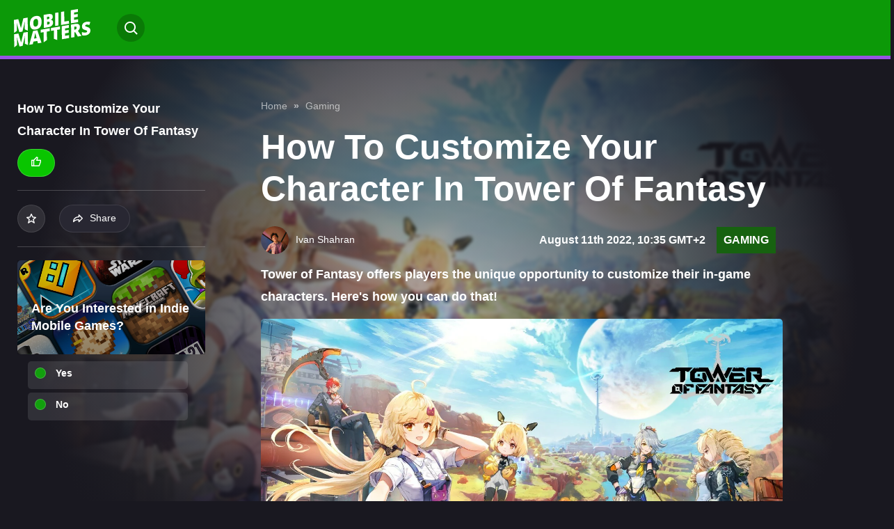

--- FILE ---
content_type: text/html; charset=UTF-8
request_url: https://mobilematters.gg/gaming/how-to-customize-your-character-in-tower-of-fantasy
body_size: 18042
content:


<!DOCTYPE html>
<html lang="en">

	<head>
    <meta charset="UTF-8">
    <meta name="viewport" content="width=device-width, initial-scale=1.0">
    <meta http-equiv="X-UA-Compatible" content="ie=edge">

    <style>
        .d-none{
            display: none;
        }
    </style>

    
        <meta http-equiv="Content-Security-Policy" content="block-all-mixed-content" />

    <style>
        
        :root {
        --black: #191820;
        --background-dark: #191820;
        --background-light: #FFF;
        --text-dark: #fff;
        --text-light: #191820;
        --hub-secondary: #2C1DA1;

        --text-color: #fff;
        --background: var(--background-dark);
    }
    </style>
    
    
            <style>
        :root {
            --hub-primary: #09c500;
            --hub-primary-r: 9;
            --hub-primary-g: 197;
            --hub-primary-b: 0;

            --hub-primary-dark: #000000;
            --hub-primary-dark-r: 0;
            --hub-primary-dark-g: 0;
            --hub-primary-dark-b: 0;

            --hub-secondary: #d40511;
            }
        </style>
        <link rel="stylesheet" href="/static-assets/css/hubs.css?id=4e88d8afcca3be3d42df27317e95f9b0">

                            
    
	

    
    <link rel="apple-touch-icon" sizes="180x180" href="/static-assets/img/favicon/4/apple-touch-icon.png">
    <link rel="icon" type="image/png" sizes="32x32" href="/static-assets/img/favicon/4/favicon-32x32.png">
    <link rel="icon" type="image/png" sizes="16x16" href="/static-assets/img/favicon/4/favicon-16x16.png">

    





        
    
                                    <link rel="preload" as="image" href="https://prod.assets.earlygamecdn.com/images/CharacterCustomization-ToF_2022-08-11-065939_rjoa.jpg?transform=Article+Webp">
                <link rel="preload" as="image" href="https://prod.assets.earlygamecdn.com/staticResourceReplacements/logo-mobilematters.svg">
        
                    <link rel="preload" as="image" href="https://prod.assets.earlygamecdn.com/images/ivan-sharan.png?transform=author_webp">
            
    <script type="text/javascript">
        window.hubMode = true;
        window.env = 'production';
        window.csrfTokenName = 'CRAFT_CSRF_TOKEN';
        window.searchIndex = 'production_mm_en';
        window.searchKey = '542dd3a629dd4b20c3e5a97a24d3691b';
        window.appId = 'FNPZQ6OB9P';
        window.adserver = '//adserver.earlygame.com';
        window.entryId = '601395';
        window.siteId = '6';
    </script>

        <script type="text/javascript" >
        window.addEventListener('CookiebotOnConsentReady', function (e) {

            function gtag() { window.dataLayer.push(arguments); }
            gtag('consent', 'update', {ad_storage: "granted", analytics_storage: "granted", functionality_storage: "granted", personalization_storage: "granted", security_storage: "granted"});

            if (Cookiebot.consent.marketing) {
                loadYoutube();
            }
        }, false);

        function loadYoutube() {
            document.querySelectorAll('.iframe-blocker').forEach((el) => {
                el.classList.add('d-none');
            });

            document.querySelectorAll( 'iframe[data-src]' ).forEach( ( iframe ) => {
                if(!(iframe.dataset.src ?? '').includes('youtu')){return};

                if ( iframe.dataset.src) {
                    iframe.classList.remove( 'd-none' );
                    iframe.src = iframe.dataset.src;
                    delete iframe.dataset.src;
                }
            });
        }
    </script>

        <script >
                window.dataLayer = window.dataLayer || [];
                function gtag() { window.dataLayer.push(arguments); }
                gtag('consent', 'update', {ad_storage: "granted", analytics_storage: "granted", functionality_storage: "granted", personalization_storage: "granted", security_storage: "granted"});
        </script>

        <!-- Google Tag Manager -->
        <script async type="text/javascript"  >
                (function(w,d,s,l,i){w[l]=w[l]||[];w[l].push({'gtm.start':
                        new Date().getTime(),event:'gtm.js'});var f=d.getElementsByTagName(s)[0],
                        j=d.createElement(s),dl=l!='dataLayer'?'&l='+l:'';j.async=true;j.src=
                        'https://load.sgtm.mobilematters.gg/nnnaxgel.js?id='+i+dl;f.parentNode.insertBefore(j,f);
                })(window,document,'script','dataLayer','GTM-K6JRN99');

                function gtag() { window.dataLayer.push(arguments); }
                setTimeout(function(){
                        gtag('consent', 'update', {ad_storage: "granted", analytics_storage: "granted", functionality_storage: "granted", personalization_storage: "granted", security_storage: "granted"});
                }, 500);
        </script>
        <!-- End Google Tag Manager -->

    


    <script type="text/javascript" async="async" data-noptimize="1" data-cfasync="false" src="//scripts.pubnation.com/tags/9c80bdc0-dc2c-4d71-9f6b-ad36fb80a52a.js"></script>
    
        <title>How To Customize Your Character In Tower Of Fantasy | MobileMatters</title><meta name="generator" content="SEOmatic">
<meta name="keywords" content="characters, studios, customization, hotta, guides">
<meta name="description" content="Tower of Fantasy offers players the unique opportunity to customize their in-game characters. Here&#039;s how you can do that!">
<meta name="referrer" content="no-referrer-when-downgrade">
<meta name="robots" content="index, follow,  max-snippet:-1, max-image-preview:large,  max-video-preview:-1">
<meta content="MobileMattersGG" property="fb:profile_id">
<meta content="en" property="og:locale">
<meta content="MobileMatters" property="og:site_name">
<meta content="website" property="og:type">
<meta content="https://mobilematters.gg/gaming/how-to-customize-your-character-in-tower-of-fantasy" property="og:url">
<meta content="How To Customize Your Character In Tower Of Fantasy" property="og:title">
<meta content="Tower of Fantasy offers players the unique opportunity to customize their in-game characters. Here&#039;s how you can do that!" property="og:description">
<meta content="https://prod.assets.earlygamecdn.com/images/CharacterCustomization-ToF.jpg?transform=banner2x_webp" property="og:image">
<meta content="960" property="og:image:width">
<meta content="540" property="og:image:height">
<meta content="MobileMatters mobile games news tips and guides" property="og:image:alt">
<meta content="https://www.instagram.com/mobilemattersgg/" property="og:see_also">
<meta content="https://www.facebook.com/profile.php?id=61577675434337" property="og:see_also">
<meta content="https://x.com/MobileMattersGG" property="og:see_also">
<meta name="twitter:card" content="summary_large_image">
<meta name="twitter:creator" content="@">
<meta name="twitter:title" content="How To Customize Your Character In Tower Of Fantasy">
<meta name="twitter:description" content="Tower of Fantasy offers players the unique opportunity to customize their in-game characters. Here&#039;s how you can do that!">
<meta name="twitter:image" content="https://prod.assets.earlygamecdn.com/images/CharacterCustomization-ToF.jpg?mtime=1666010924">
<meta name="twitter:image:width" content="800">
<meta name="twitter:image:height" content="418">
<meta name="twitter:image:alt" content="MobileMatters mobile games news tips and guides">
<link href="https://mobilematters.gg/gaming/how-to-customize-your-character-in-tower-of-fantasy" rel="canonical">
<link href="https://mobilematters.gg/" rel="home">
<link type="text/plain" href="https://mobilematters.gg/humans.txt" rel="author"></head>

		
	<body class="not-logged-in dark-mode mobilematters ">

		
		<!-- Google Tag Manager (noscript) -->
							<noscript>
				<iframe src="https://load.sgtm.mobilematters.gg/ns.html?id=GTM-K6JRN99" height="0" width="0" style="display:none;visibility:hidden"></iframe>
			</noscript>
				<!-- End Google Tag Manager (noscript) -->

		    


		
		
     
    
            
            
   <section class="wrapper">
                                    
<span data-component="header-clicks"></span>
<header data-component="header" class="header text-white">

    
    <div class="header__header d-flex flex-wrap justify-content-between">
	<div class="header__left d-flex flex-wrap align-items-center">
		<a href="#" class="header__icon d-inline-flex align-items-center justify-content-center" title="Toggle menu"></a>
		<a href="https://mobilematters.gg/" class="header__logo">
			<img src="https://prod.assets.earlygamecdn.com/staticResourceReplacements/logo-mobilematters.svg" alt="Mobile Matters" width="110" height="55" loading="eager">
		</a>
	</div>

	<div class="header__right d-flex flex-wrap align-items-center">
		            <nav class="header__link position-relative">
	<ul class="header__link-menu d-flex flex-wrap">
		<li class="header__link-menu-container">
			<ul class="header__link-menu-container-list">
									


	
	
	






	
<li class="header__link-item ">
	<a  
							href="https://mobilematters.gg/news"
					 
							title="News"
					>
		News
	</a>

	</li>
									


	
	
	






	
<li class="header__link-item ">
	<a  
							href="https://mobilematters.gg/guides"
					 
							title="Guides"
					>
		Guides
	</a>

	</li>
									


				
	
	


	



	
<li class="header__link-item header__link-item__hub current is-active">
	<a  
							href="https://mobilematters.gg/gaming"
					 
							title="Gaming"
					>
		Gaming
	</a>

			<ul class="header__link-submenu">
																	
					<li>
						<a
							href="https://mobilematters.gg/gaming/genshin-impact" rel="" title="Genshin Impact">
														Genshin&nbsp;Impact
						</a>
					</li>
																					
					<li>
						<a
							href="https://mobilematters.gg/gaming/honkai-star-rail" rel="" title="Honkai Star Rail">
														Honkai&nbsp;Star&nbsp;Rail
						</a>
					</li>
																					
					<li>
						<a
							href="https://mobilematters.gg/gaming/asphalt-9" rel="" title="Asphalt Legends">
														Asphalt&nbsp;Legends
						</a>
					</li>
																					
					<li>
						<a
							href="https://mobilematters.gg/gaming/rainbow-six-mobile" rel="" title="Rainbow Six Mobile">
														Rainbow&nbsp;Six&nbsp;Mobile
						</a>
					</li>
																					
					<li>
						<a
							href="https://mobilematters.gg/gaming/wild-rift" rel="" title="Wild Rift">
														Wild&nbsp;Rift
						</a>
					</li>
																					
					<li>
						<a
							href="https://mobilematters.gg/gaming/reviews" rel="" title="Reviews">
														Reviews
						</a>
					</li>
									</ul>
	</li>
									


				
	
	






	
<li class="header__link-item header__link-item__hub">
	<a  
							href="https://mobilematters.gg/redeem-codes"
					 
							title="Codes"
					>
		Codes
	</a>

	</li>
									


				
	
	






	
<li class="header__link-item header__link-item__hub">
	<a  
							href="https://mobilematters.gg/cod-mobile"
					 
							title="CoD: Mobile"
					>
		CoD: Mobile
	</a>

			<ul class="header__link-submenu">
																	
					<li>
						<a
							href="https://mobilematters.gg/cod-mobile/news" rel="" title="News">
														News
						</a>
					</li>
																					
					<li>
						<a
							href="https://mobilematters.gg/cod-mobile/guides" rel="" title="Guides">
														Guides
						</a>
					</li>
																					
					<li>
						<a
							href="https://mobilematters.gg/cod-mobile/esports" rel="" title="Esports">
														Esports
						</a>
					</li>
									</ul>
	</li>
									


				
	
	






	
<li class="header__link-item header__link-item__hub">
	<a  
							href="https://mobilematters.gg/brawl-stars"
					 
							title="Brawl Stars"
					>
		Brawl Stars
	</a>

			<ul class="header__link-submenu">
																	
					<li>
						<a
							href="https://mobilematters.gg/brawl-stars/news" rel="" title="News">
														News
						</a>
					</li>
																					
					<li>
						<a
							href="https://mobilematters.gg/brawl-stars/guides" rel="" title="Guides">
														Guides
						</a>
					</li>
																					
					<li>
						<a
							href="https://mobilematters.gg/brawl-stars/esports" rel="" title="Esports">
														Esports
						</a>
					</li>
									</ul>
	</li>
									


				
	
	






	
<li class="header__link-item header__link-item__hub">
	<a  
							href="https://mobilematters.gg/roblox"
					 
							title="Roblox"
					>
		Roblox
	</a>

			<ul class="header__link-submenu">
																	
					<li>
						<a
							href="https://mobilematters.gg/roblox/news" rel="" title="News">
														News
						</a>
					</li>
																					
					<li>
						<a
							href="https://mobilematters.gg/roblox/guides" rel="" title="Guides">
														Guides
						</a>
					</li>
																					
					<li>
						<a
							href="https://mobilematters.gg/roblox/trello-link-wiki" rel="" title="Trello Link and Wiki">
														Trello&nbsp;Link&nbsp;and&nbsp;Wiki
						</a>
					</li>
									</ul>
	</li>
									


				
	
	






	
<li class="header__link-item header__link-item__hub">
	<a  
							href="https://mobilematters.gg/clash-of-clans"
					 
							title="Clash of Clans"
					>
		Clash of Clans
	</a>

			<ul class="header__link-submenu">
																	
					<li>
						<a
							href="https://mobilematters.gg/clash-of-clans/news" rel="" title="News">
														News
						</a>
					</li>
																					
					<li>
						<a
							href="https://mobilematters.gg/clash-of-clans/guides" rel="" title="Guides">
														Guides
						</a>
					</li>
																					
					<li>
						<a
							href="https://mobilematters.gg/clash-of-clans/esports" rel="" title="Esports">
														Esports
						</a>
					</li>
									</ul>
	</li>
									


				
	
	






	
<li class="header__link-item header__link-item__hub">
	<a  
							href="https://mobilematters.gg/clash-royale"
					 
							title="Clash Royale"
					>
		Clash Royale
	</a>

			<ul class="header__link-submenu">
																	
					<li>
						<a
							href="https://mobilematters.gg/clash-royale/news" rel="" title="News">
														News
						</a>
					</li>
																					
					<li>
						<a
							href="https://mobilematters.gg/clash-royale/guides" rel="" title="Guides">
														Guides
						</a>
					</li>
																					
					<li>
						<a
							href="https://mobilematters.gg/clash-royale/esports" rel="" title="Esports">
														Esports
						</a>
					</li>
									</ul>
	</li>
									


				
	
	






	
<li class="header__link-item header__link-item__hub">
	<a  
							href="https://mobilematters.gg/fortnite"
					 
							title="Fortnite"
					>
		Fortnite
	</a>

			<ul class="header__link-submenu">
																	
					<li>
						<a
							href="https://mobilematters.gg/fortnite/news" rel="" title="News">
														News
						</a>
					</li>
																					
					<li>
						<a
							href="https://mobilematters.gg/fortnite/guides" rel="" title="Guides">
														Guides
						</a>
					</li>
																					
					<li>
						<a
							href="https://mobilematters.gg/fortnite/challenges" rel="" title="Challenges">
														Challenges
						</a>
					</li>
																					
					<li>
						<a
							href="https://mobilematters.gg/fortnite/skins" rel="" title="Skins">
														Skins
						</a>
					</li>
									</ul>
	</li>
									


				
	
	






	
<li class="header__link-item header__link-item__hub">
	<a  
							href="https://mobilematters.gg/pubg"
					 
							title="PUBG Mobile"
					>
		PUBG Mobile
	</a>

			<ul class="header__link-submenu">
																	
					<li>
						<a
							href="https://mobilematters.gg/pubg/news" rel="" title="News">
														News
						</a>
					</li>
																					
					<li>
						<a
							href="https://mobilematters.gg/pubg/guides" rel="" title="Guides">
														Guides
						</a>
					</li>
																					
					<li>
						<a
							href="https://mobilematters.gg/pubg/esports" rel="" title="Esports">
														Esports
						</a>
					</li>
									</ul>
	</li>
									


				
	
	






	
<li class="header__link-item header__link-item__hub">
	<a  
							href="https://mobilematters.gg/tech"
					 
							title="Tech"
					>
		Tech
	</a>

	</li>
									


	
	
	






	
<li class="header__link-item ">
	<a  
							href="https://mobilematters.gg/video"
					 
							title="Videos"
					>
		Videos
	</a>

	</li>
							</ul>
		</li>
		<li class="header__link-menu-container">
			<ul class="header__link-menu-container-list">
				

							</ul>
		</li>
	</ul>
</nav>

<div class="header__login d-flex align-items-center flex-wrap">
	<ul class="header__event flex-wrap">
			</ul>

	<ul class="header__button align-items-center flex-wrap">
		<li>
					</li>
		<li class="position-relative">
			<div class="header__search position-absolute">
				    
<form action="https://mobilematters.gg/search" class="d-flex">
    <input type="text" name="q" placeholder="Search…" class="form-control header__search-field" value="">
            <button type="button" class="header__search-button" aria-label="Search"></button>
</form>
			</div>
			<a href="#" class="header__search-btn rounded" title="Search"></a>
		</li>
			</ul>
</div>
			</div>

    
	<div class="header__mega-menu">
		<div class="header__block d-flex flex-wrap justify-content-between">
			<div class="header__leftside">
				<nav class="header__menu">
					<ul class="header__menu-list">
												                            
	
<li class="header__menu-item">
	<a href="https://mobilematters.gg/news" class="header__menu-link-clickable " title="News">
		News
	</a>

	</li>
						                            
	
<li class="header__menu-item">
	<a href="https://mobilematters.gg/guides" class="header__menu-link-clickable " title="Guides">
		Guides
	</a>

	</li>
						                            
	
<li class="header__menu-item">
	<a href="https://mobilematters.gg/gaming" class="header__menu-link header__dropdown current" title="Gaming">
		Gaming
	</a>

			<ul class="header__submenu">
			<li class="header__submenuitem">
				<a href="https://mobilematters.gg/gaming" title="Gaming">All Gaming</a>
			</li>

												<li class="header__submenuitem">
						<a href="https://mobilematters.gg/gaming/genshin-impact" title="Genshin Impact">
							Genshin Impact
						</a>
					</li>
																<li class="header__submenuitem">
						<a href="https://mobilematters.gg/gaming/honkai-star-rail" title="Honkai Star Rail">
							Honkai Star Rail
						</a>
					</li>
																<li class="header__submenuitem">
						<a href="https://mobilematters.gg/gaming/asphalt-9" title="Asphalt Legends">
							Asphalt Legends
						</a>
					</li>
																<li class="header__submenuitem">
						<a href="https://mobilematters.gg/gaming/rainbow-six-mobile" title="Rainbow Six Mobile">
							Rainbow Six Mobile
						</a>
					</li>
																<li class="header__submenuitem">
						<a href="https://mobilematters.gg/gaming/wild-rift" title="Wild Rift">
							Wild Rift
						</a>
					</li>
																<li class="header__submenuitem">
						<a href="https://mobilematters.gg/gaming/reviews" title="Reviews">
							Reviews
						</a>
					</li>
									</ul>
	</li>
						                            
	
<li class="header__menu-item">
	<a href="https://mobilematters.gg/redeem-codes" class="header__menu-link-clickable " title="Codes">
		Codes
	</a>

	</li>
						                            
	
<li class="header__menu-item">
	<a href="https://mobilematters.gg/cod-mobile" class="header__menu-link header__dropdown " title="CoD: Mobile">
		CoD: Mobile
	</a>

			<ul class="header__submenu">
			<li class="header__submenuitem">
				<a href="https://mobilematters.gg/cod-mobile" title="CoD: Mobile">All CoD: Mobile</a>
			</li>

												<li class="header__submenuitem">
						<a href="https://mobilematters.gg/cod-mobile/news" title="News">
							News
						</a>
					</li>
																<li class="header__submenuitem">
						<a href="https://mobilematters.gg/cod-mobile/guides" title="Guides">
							Guides
						</a>
					</li>
																<li class="header__submenuitem">
						<a href="https://mobilematters.gg/cod-mobile/esports" title="Esports">
							Esports
						</a>
					</li>
									</ul>
	</li>
						                            
	
<li class="header__menu-item">
	<a href="https://mobilematters.gg/brawl-stars" class="header__menu-link header__dropdown " title="Brawl Stars">
		Brawl Stars
	</a>

			<ul class="header__submenu">
			<li class="header__submenuitem">
				<a href="https://mobilematters.gg/brawl-stars" title="Brawl Stars">All Brawl Stars</a>
			</li>

												<li class="header__submenuitem">
						<a href="https://mobilematters.gg/brawl-stars/news" title="News">
							News
						</a>
					</li>
																<li class="header__submenuitem">
						<a href="https://mobilematters.gg/brawl-stars/guides" title="Guides">
							Guides
						</a>
					</li>
																<li class="header__submenuitem">
						<a href="https://mobilematters.gg/brawl-stars/esports" title="Esports">
							Esports
						</a>
					</li>
									</ul>
	</li>
						                            
	
<li class="header__menu-item">
	<a href="https://mobilematters.gg/roblox" class="header__menu-link header__dropdown " title="Roblox">
		Roblox
	</a>

			<ul class="header__submenu">
			<li class="header__submenuitem">
				<a href="https://mobilematters.gg/roblox" title="Roblox">All Roblox</a>
			</li>

												<li class="header__submenuitem">
						<a href="https://mobilematters.gg/roblox/news" title="News">
							News
						</a>
					</li>
																<li class="header__submenuitem">
						<a href="https://mobilematters.gg/roblox/guides" title="Guides">
							Guides
						</a>
					</li>
																<li class="header__submenuitem">
						<a href="https://mobilematters.gg/roblox/trello-link-wiki" title="Trello Link and Wiki">
							Trello Link and Wiki
						</a>
					</li>
									</ul>
	</li>
						                            
	
<li class="header__menu-item">
	<a href="https://mobilematters.gg/clash-of-clans" class="header__menu-link header__dropdown " title="Clash of Clans">
		Clash of Clans
	</a>

			<ul class="header__submenu">
			<li class="header__submenuitem">
				<a href="https://mobilematters.gg/clash-of-clans" title="Clash of Clans">All Clash of Clans</a>
			</li>

												<li class="header__submenuitem">
						<a href="https://mobilematters.gg/clash-of-clans/news" title="News">
							News
						</a>
					</li>
																<li class="header__submenuitem">
						<a href="https://mobilematters.gg/clash-of-clans/guides" title="Guides">
							Guides
						</a>
					</li>
																<li class="header__submenuitem">
						<a href="https://mobilematters.gg/clash-of-clans/esports" title="Esports">
							Esports
						</a>
					</li>
									</ul>
	</li>
						                            
	
<li class="header__menu-item">
	<a href="https://mobilematters.gg/clash-royale" class="header__menu-link header__dropdown " title="Clash Royale">
		Clash Royale
	</a>

			<ul class="header__submenu">
			<li class="header__submenuitem">
				<a href="https://mobilematters.gg/clash-royale" title="Clash Royale">All Clash Royale</a>
			</li>

												<li class="header__submenuitem">
						<a href="https://mobilematters.gg/clash-royale/news" title="News">
							News
						</a>
					</li>
																<li class="header__submenuitem">
						<a href="https://mobilematters.gg/clash-royale/guides" title="Guides">
							Guides
						</a>
					</li>
																<li class="header__submenuitem">
						<a href="https://mobilematters.gg/clash-royale/esports" title="Esports">
							Esports
						</a>
					</li>
									</ul>
	</li>
						                            
	
<li class="header__menu-item">
	<a href="https://mobilematters.gg/fortnite" class="header__menu-link header__dropdown " title="Fortnite">
		Fortnite
	</a>

			<ul class="header__submenu">
			<li class="header__submenuitem">
				<a href="https://mobilematters.gg/fortnite" title="Fortnite">All Fortnite</a>
			</li>

												<li class="header__submenuitem">
						<a href="https://mobilematters.gg/fortnite/news" title="News">
							News
						</a>
					</li>
																<li class="header__submenuitem">
						<a href="https://mobilematters.gg/fortnite/guides" title="Guides">
							Guides
						</a>
					</li>
																<li class="header__submenuitem">
						<a href="https://mobilematters.gg/fortnite/challenges" title="Challenges">
							Challenges
						</a>
					</li>
																<li class="header__submenuitem">
						<a href="https://mobilematters.gg/fortnite/skins" title="Skins">
							Skins
						</a>
					</li>
									</ul>
	</li>
						                            
	
<li class="header__menu-item">
	<a href="https://mobilematters.gg/pubg" class="header__menu-link header__dropdown " title="PUBG Mobile">
		PUBG Mobile
	</a>

			<ul class="header__submenu">
			<li class="header__submenuitem">
				<a href="https://mobilematters.gg/pubg" title="PUBG Mobile">All PUBG Mobile</a>
			</li>

												<li class="header__submenuitem">
						<a href="https://mobilematters.gg/pubg/news" title="News">
							News
						</a>
					</li>
																<li class="header__submenuitem">
						<a href="https://mobilematters.gg/pubg/guides" title="Guides">
							Guides
						</a>
					</li>
																<li class="header__submenuitem">
						<a href="https://mobilematters.gg/pubg/esports" title="Esports">
							Esports
						</a>
					</li>
									</ul>
	</li>
						                            
	
<li class="header__menu-item">
	<a href="https://mobilematters.gg/tech" class="header__menu-link-clickable " title="Tech">
		Tech
	</a>

	</li>
						                            
				
<li class="header__menu-item">
	<a href="https://mobilematters.gg/video" class="header__menu-link-clickable " title="Videos">
		Videos
	</a>

	</li>
						
											</ul>
				</nav>

				
				<div class="header__social d-flex flex-wrap">
																	  						<a href="https://x.com/MobileMattersGG" target="_blank" rel="noopener" title="Twitter" class="d-flex align-items-center justify-content-center icon-x"></a>
																							<a href="https://www.facebook.com/profile.php?id=61577675434337" target="_blank" rel="noopener" title="Facebook" class="d-flex align-items-center justify-content-center icon-facebook"></a>
																							<a href="https://www.instagram.com/mobilemattersgg/" target="_blank" rel="noopener" title="Instagram" class="d-flex align-items-center justify-content-center icon-instagram"></a>
									</div>
			</div>

			<div class="header__rightside d-none d-md-block">
				<h5>Game selection</h5>

				<div class="header__slider js-header-slider swiper position-relative">
					<div class="swiper-wrapper">
													<div class="header__item swiper-slide">
								<a href="https://mobilematters.gg/gaming" title="Gaming" class="card-image">
									        <picture class="">
        
                <img src="https://prod.assets.earlygamecdn.com/images/best-mobile-esports-2022.jpg?transform=Game+Slider+Webp" alt="Best mobile esports 2022" width="220" height="320" loading="lazy" class=""/>
    </picture>

																			<div class="card-image__logo game-slider__image d-flex justify-content-center position-absolute">
																					</div>
									
									<div class="card-image__icon d-flex align-items-center justify-content-center position-absolute" data-component="my-list" data-id="563875">
										<i class="icon-star"></i>
									</div>
								</a>
							</div>
													<div class="header__item swiper-slide">
								<a href="https://mobilematters.gg/redeem-codes" title="Codes" class="card-image">
									        <picture class="">
        
                <img src="https://prod.assets.earlygamecdn.com/images/Best-Mobile-Games.jpg?transform=Game+Slider+Webp&amp;x=0.5&amp;y=0.5" alt="Best Mobile Games" width="220" height="320" loading="lazy" class=""/>
    </picture>

																			<div class="card-image__logo game-slider__image d-flex justify-content-center position-absolute">
																					</div>
									
									<div class="card-image__icon d-flex align-items-center justify-content-center position-absolute" data-component="my-list" data-id="568854">
										<i class="icon-star"></i>
									</div>
								</a>
							</div>
													<div class="header__item swiper-slide">
								<a href="https://mobilematters.gg/cod-mobile" title="CoD: Mobile" class="card-image">
									        <picture class="">
        
                <img src="https://prod.assets.earlygamecdn.com/images/COD_mobile.jpg?transform=Game+Slider+Webp" alt="COD mobile" width="220" height="320" loading="lazy" class=""/>
    </picture>

																			<div class="card-image__logo game-slider__image d-flex justify-content-center position-absolute">
																					</div>
									
									<div class="card-image__icon d-flex align-items-center justify-content-center position-absolute" data-component="my-list" data-id="562430">
										<i class="icon-star"></i>
									</div>
								</a>
							</div>
													<div class="header__item swiper-slide">
								<a href="https://mobilematters.gg/brawl-stars" title="Brawl Stars" class="card-image">
									        <picture class="">
        
                <img src="https://prod.assets.earlygamecdn.com/images/Brawl-Stars-banner.jpg?transform=Game+Slider+Webp" alt="Brawl Stars banner" width="220" height="320" loading="lazy" class=""/>
    </picture>

																			<div class="card-image__logo game-slider__image d-flex justify-content-center position-absolute">
																					</div>
									
									<div class="card-image__icon d-flex align-items-center justify-content-center position-absolute" data-component="my-list" data-id="560288">
										<i class="icon-star"></i>
									</div>
								</a>
							</div>
													<div class="header__item swiper-slide">
								<a href="https://mobilematters.gg/roblox" title="Roblox" class="card-image">
									        <picture class="">
        
                <img src="https://prod.assets.earlygamecdn.com/images/RobloxExpired-March23.jpg?transform=Game+Slider+Webp" alt="Roblox Expired March23" width="220" height="320" loading="lazy" class=""/>
    </picture>

																			<div class="card-image__logo game-slider__image d-flex justify-content-center position-absolute">
																					</div>
									
									<div class="card-image__icon d-flex align-items-center justify-content-center position-absolute" data-component="my-list" data-id="795656">
										<i class="icon-star"></i>
									</div>
								</a>
							</div>
													<div class="header__item swiper-slide">
								<a href="https://mobilematters.gg/clash-of-clans" title="Clash of Clans" class="card-image">
									        <picture class="">
        
                <img src="https://prod.assets.earlygamecdn.com/images/clash-of-clans-2.jpg?transform=Game+Slider+Webp" alt="Clash of clans 2" width="220" height="320" loading="lazy" class=""/>
    </picture>

																			<div class="card-image__logo game-slider__image d-flex justify-content-center position-absolute">
																					</div>
									
									<div class="card-image__icon d-flex align-items-center justify-content-center position-absolute" data-component="my-list" data-id="560284">
										<i class="icon-star"></i>
									</div>
								</a>
							</div>
													<div class="header__item swiper-slide">
								<a href="https://mobilematters.gg/clash-royale" title="Clash Royale" class="card-image">
									        <picture class="">
        
                <img src="https://prod.assets.earlygamecdn.com/images/clash-royale.jpg?transform=Game+Slider+Webp" alt="Clash royale" width="220" height="320" loading="lazy" class=""/>
    </picture>

																			<div class="card-image__logo game-slider__image d-flex justify-content-center position-absolute">
																					</div>
									
									<div class="card-image__icon d-flex align-items-center justify-content-center position-absolute" data-component="my-list" data-id="560294">
										<i class="icon-star"></i>
									</div>
								</a>
							</div>
													<div class="header__item swiper-slide">
								<a href="https://mobilematters.gg/fortnite" title="Fortnite" class="card-image">
									        <picture class="">
        
                <img src="https://prod.assets.earlygamecdn.com/images/fortnite-summer-aura-skin.jpg?transform=Game+Slider+Webp&amp;x=0.5&amp;y=0.5" alt="Fortnite summer aura skin" width="220" height="320" loading="lazy" class=""/>
    </picture>

																			<div class="card-image__logo game-slider__image d-flex justify-content-center position-absolute">
																					</div>
									
									<div class="card-image__icon d-flex align-items-center justify-content-center position-absolute" data-component="my-list" data-id="794472">
										<i class="icon-star"></i>
									</div>
								</a>
							</div>
													<div class="header__item swiper-slide">
								<a href="https://mobilematters.gg/pubg" title="PUBG Mobile" class="card-image">
									        <picture class="">
        
                <img src="https://prod.assets.earlygamecdn.com/images/pubg_mobile_unbanned_india.jpg?transform=Game+Slider+Webp&amp;x=0.5&amp;y=0.5" alt="Pubg mobile unbanned india" width="220" height="320" loading="lazy" class=""/>
    </picture>

																			<div class="card-image__logo game-slider__image d-flex justify-content-center position-absolute">
																					</div>
									
									<div class="card-image__icon d-flex align-items-center justify-content-center position-absolute" data-component="my-list" data-id="560286">
										<i class="icon-star"></i>
									</div>
								</a>
							</div>
													<div class="header__item swiper-slide">
								<a href="https://mobilematters.gg/tech" title="Tech" class="card-image">
									        <picture class="">
        
                <img src="https://prod.assets.earlygamecdn.com/images/Mobile-Matters-Tech.jpg?transform=Game+Slider+Webp" alt="Mobile Matters Tech" width="220" height="320" loading="lazy" class=""/>
    </picture>

																			<div class="card-image__logo game-slider__image d-flex justify-content-center position-absolute">
																					</div>
									
									<div class="card-image__icon d-flex align-items-center justify-content-center position-absolute" data-component="my-list" data-id="1771327">
										<i class="icon-star"></i>
									</div>
								</a>
							</div>
											</div>

					<div class="swiper-button-prev"></div>
					<div class="swiper-button-next"></div>
				</div>

				
			<div class="header__footer d-flex flex-wrap align-items-center">
				<ul class="header__copy d-flex align-items-center flex-wrap">
					<li>Copyright
						2026
						© eSports Media GmbH®</li>
											<li><a href="https://mobilematters.gg/terms-and-conditions">Privacy Policy</a></li>
											<li><a href="https://mobilematters.gg/imprint">Impressum and Disclaimer</a></li>
									</ul>

								<div class="header__footer-social d-flex flex-wrap">

					
					<div class="header__social align-items-center flex-wrap">
																				  							<a href="https://x.com/MobileMattersGG" target="_blank" rel="noopener" title="Twitter" class="d-flex align-items-center justify-content-center icon-x"></a>
																											<a href="https://www.facebook.com/profile.php?id=61577675434337" target="_blank" rel="noopener" title="Facebook" class="d-flex align-items-center justify-content-center icon-facebook"></a>
																											<a href="https://www.instagram.com/mobilemattersgg/" target="_blank" rel="noopener" title="Instagram" class="d-flex align-items-center justify-content-center icon-instagram"></a>
											</div>
				</div>
			</div>
		</div>
	</div></div>
    

		
	<div class="header__subnav d-flex align-items-center justify-between d-md-none">

		<a class="header__subnav-context whitespace-no-wrap" href="https://mobilematters.gg/gaming">
			Gaming
		</a>
		<section data-component="trending" class="trending">
			<div class="trending__slider trending__slider--game">
				<div class="trending__link js-trending-slider">
					<div class="swiper-wrapper">
													<div class="trending__item swiper-slide ">
								<a href="https://mobilematters.gg/gaming/genshin-impact" title="Genshin Impact">
									Genshin Impact
								</a>
							</div>
													<div class="trending__item swiper-slide ">
								<a href="https://mobilematters.gg/gaming/honkai-star-rail" title="Honkai Star Rail">
									Honkai Star Rail
								</a>
							</div>
													<div class="trending__item swiper-slide ">
								<a href="https://mobilematters.gg/gaming/asphalt-9" title="Asphalt Legends">
									Asphalt Legends
								</a>
							</div>
													<div class="trending__item swiper-slide ">
								<a href="https://mobilematters.gg/gaming/rainbow-six-mobile" title="Rainbow Six Mobile">
									Rainbow Six Mobile
								</a>
							</div>
													<div class="trending__item swiper-slide ">
								<a href="https://mobilematters.gg/gaming/wild-rift" title="Wild Rift">
									Wild Rift
								</a>
							</div>
													<div class="trending__item swiper-slide ">
								<a href="https://mobilematters.gg/gaming/reviews" title="Reviews">
									Reviews
								</a>
							</div>
											</div>
				</div>
			</div>
		</section>
	</div>

</header>

        <div class="header__topbar__spacer"></div>
                            <main>
            
            	
    
                
    
    
    
	<article>
		
    <div class="header__subnav__spacer  d-md-none">
    
    </div>


		<header class="banner banner--article">

						
			<div class="banner__bg d-none d-sm-block">
				        <picture class="">
                    <source srcset="https://prod.assets.earlygamecdn.com/images/CharacterCustomization-ToF.jpg?transform=banner3x_webp" type="image/webp" media="(min-width: 960px)" />
                    <source srcset="https://prod.assets.earlygamecdn.com/images/CharacterCustomization-ToF.jpg?transform=banner2x_webp" type="image/webp" media="(min-width: 480px)" />
        
                <img src="https://prod.assets.earlygamecdn.com/images/CharacterCustomization-ToF.jpg?transform=Banner+Webp" alt="Character Customization To F" width="480" height="270" loading="eager" class=""/>
    </picture>
			</div>

			<div class="banner__bg-fade"></div>
		</header>

		<section class="container mb-2">
			<div class="row justify-content-start">

														<div class="col-12 col-lg-auto d-none d-lg-flex align-items-start">
	<aside class="article-sidebar row" data-sticky-container style="height: 100%">

		<div class="col-xl-12 col-lg-6 article-sidebar__col">
			<div
				class="mb-2 d-none d-md-block">			</div>
			<section class="person-detail">
	<span class="h5 d-block mb-2">How To Customize Your Character In Tower Of Fantasy</span>

	
	<button class="btn btn-primary thumbs-up" data-component="thumbs-up" data-id="601395" aria-label="Thumbs up">
    <i class="icon-like mr-0"></i>
    <small class="count"></small>
</button>

	<ul class="person-detail__share d-flex flex-wrap">
				
		<li>
    <button class="my-list" data-component="my-list" data-id="601395" aria-label="Add to your list">
        <i class="icon-star"></i>
    </button>
</li>
		
		<li class="dropdown">
			<button class="btn btn-share button btn-secondary dropdown-toggle mx-2 popup" type="button" id="shareButton-1751893071" data-toggle="dropdown" data-component="share" aria-haspopup="true" aria-expanded="false" aria-label="Share">
    <i class="icon-share"></i> Share
</button>
<div class="dropdown-menu text-left" aria-labelledby="shareButton-1751893071">
    <a class="btn btn-share button dropdown-item my-1" href="https://www.facebook.com/sharer/sharer.php?u=https://mobilematters.gg/gaming/how-to-customize-your-character-in-tower-of-fantasy" target="_blank" rel="nofollow noopener"><i class="icon-facebook"></i>Facebook</a>
    <a class="btn btn-share button dropdown-item my-1" href="https://twitter.com/intent/tweet?url=https://mobilematters.gg/gaming/how-to-customize-your-character-in-tower-of-fantasy" target="_blank" rel="nofollow noopener"><i class="icon-x"></i> X</a>
    <a class="btn btn-share button dropdown-item my-1" href="https://www.reddit.com/submit?url=https://mobilematters.gg/gaming/how-to-customize-your-character-in-tower-of-fantasy"><i class="icon-reddit1"></i>Reddit</a>
    <a class="btn btn-share button dropdown-item my-1" href="https://api.whatsapp.com/send?text=https://mobilematters.gg/gaming/how-to-customize-your-character-in-tower-of-fantasy"><i class="icon-whatsapp"></i>WhatsApp</a>
    <span class="btn btn-share button dropdown-item my-1 btn-share-clipboard" data-url="https://mobilematters.gg/gaming/how-to-customize-your-character-in-tower-of-fantasy"><i class="icon-share"></i>Copy URL</span>
</div>		</li>
	</ul>
</section>
		</div>

					<div class="mb-4 d-none d-md-block col-xl-12 col-lg-6">
				<section data-component="card-poll" class="card-poll card-poll-large">
	<div class="card-poll__image">
		        <picture class="">
        
                <img src="https://prod.assets.earlygamecdn.com/images/HoursMobileGames.jpg?transform=Card+Publication+Webp" alt="Hours Mobile Games" width="340" height="180" loading="lazy" class=""/>
    </picture>

		<div class="card-poll__text">
			<h5>Are You Interested in Indie Mobile Games?</h5>
		</div>
	</div>

	<div class="card-poll__poll">
				<ul class="card-poll__poll-list">
							<li data-answer="yes" data-poll-id="1732038">
					<div class="card-poll__content">
						<input id="radio-1-1-1152151720" name="radio" type="radio" class="js-vote-trigger" data-poll-id="1732038" value="yes">
						<label for="radio-1-1-1152151720" class="radio-label d-block">Yes</label>
					</div>
					<div class="card-poll__progress progress d-none">
						<div class="progress-bar" role="progressbar"></div>
						<div class="card-poll__percent percentage"></div>
					</div>
				</li>
							<li data-answer="no" data-poll-id="1732038">
					<div class="card-poll__content">
						<input id="radio-1-2-1152151720" name="radio" type="radio" class="js-vote-trigger" data-poll-id="1732038" value="no">
						<label for="radio-1-2-1152151720" class="radio-label d-block">No</label>
					</div>
					<div class="card-poll__progress progress d-none">
						<div class="progress-bar" role="progressbar"></div>
						<div class="card-poll__percent percentage"></div>
					</div>
				</li>
					</ul>
	</div>
</section>
			</div>
		
			</aside>
</div>
					<div class="col-12 col-lg-auto mb-4 article-container-wrapper">
	<div class="article-container">

				<script>
			dataLayer.push({
				event: 'article_view',
				event_category: 'article',
				event_label: 'How To Customize Your Character In Tower Of Fantasy',
				article_name: 'How To Customize Your Character In Tower Of Fantasy',
				article_id: '601395',
				article_categories: ["Home","Gaming"],
				article_author: '487318'
			})
		</script>

		

<div class="breadcrumbs-container">
    <ul class="breadcrumbs">
                    <li>
                <a href="https://mobilematters.gg/">Home</a>
            </li>
            
                                <li>
                <a href="https://mobilematters.gg/gaming">Gaming</a>
            </li>
            
                        </ul>
</div>


					
        
    		
		<h1>How To Customize Your Character In Tower Of Fantasy</h1>   

		<div class="d-md-flex justify-content-between align-items-center mb-2">
			<div class="banner__person banner__author px-2 px-sm-0 d-flex flex-wrap align-items-center justify-content-between w-100">
				<div class="d-flex align-items-center">
					    <img src="https://prod.assets.earlygamecdn.com/images/ivan-sharan.png?transform=author_webp" alt="Ivan Shahran" class="author-image" width="40" height="40" loading="eager">

    <a href="https://mobilematters.gg/authors/ivan-sharan" title="Ivan Shahran">
        <span class="author-name">Ivan Shahran</span>
    </a>
				</div>

									<div class="small-text banner__meta">
						<span>
							<a href="https://mobilematters.gg/gaming">Gaming</a>
						</span>
						 -     
<span class="timestamp js-timestamp" data-time="2022-08-11T10:35:00+02:00">
    August 11th 2022, 10:35 GMT+2
</span>
					</div>
							</div>
		</div>


		
<section data-component="article-content" class="article-content">

			<strong class="mb-2 d-block"><p>Tower of Fantasy offers players the unique opportunity to customize their in-game characters. Here's how you can do that!</p></strong>
		
	
	<figure>        <picture class>
                    <source srcset="https://prod.assets.earlygamecdn.com/images/CharacterCustomization-ToF_2022-08-11-065939_rjoa.jpg?transform=article3x_webp" type="image/webp" media="(min-width: 960px)">
                    <source srcset="https://prod.assets.earlygamecdn.com/images/CharacterCustomization-ToF_2022-08-11-065939_rjoa.jpg?transform=article2x_webp" type="image/webp" media="(min-width: 480px)">
        
                <img src="https://prod.assets.earlygamecdn.com/images/CharacterCustomization-ToF_2022-08-11-065939_rjoa.jpg?transform=Article+Webp" alt="Character Customization To F" width="480" height="270" loading="eager" class>
    </picture>
<figcaption>Here is how you can customize your character in Tower of Fantasy! | © Hotta Studio</figcaption></figure><p><a href="https://mobilematters.gg/gaming/tower-of-fantasy-release-date-pre-registration" target="_blank" rel="noreferrer noopener" class="internal-link"><b>Tower of Fantasy</b></a> is an <b>MMO role-playing game</b> that allows you to customize your character in any shape and way possible. However, this feature might be difficult to notice as you are immediately thrust into the heat of the story mode with no tutorial on<b> character customization.</b></p>
<p>So take this as your nifty little guide on how you can customize your character in Tower of Fantasy and the other available in-game customization features!</p><ul><li><b><a href="https://mobilematters.gg/gaming/how-to-unlock-mounts-in-tower-of-fantasy" target="_blank" rel="noreferrer noopener" class="internal-link">How To Unlock All Mounts In Tower Of Fantasy</a></b></li></ul><h2>How To Customize Your Character In Tower Of Fantasy</h2><figure>        <picture class>
                    <source srcset="https://prod.assets.earlygamecdn.com/images/BetterCharacterCustom.jpg?transform=article3x_webp" type="image/webp" media="(min-width: 960px)">
                    <source srcset="https://prod.assets.earlygamecdn.com/images/BetterCharacterCustom.jpg?transform=article2x_webp" type="image/webp" media="(min-width: 480px)">
        
                <img src="https://prod.assets.earlygamecdn.com/images/BetterCharacterCustom.jpg?transform=Article+Webp" alt="Better Character Custom" width="480" height="221" loading="lazy" class>
    </picture>
<figcaption>This is what the character customization screen looks like in Tower of Fantasy! | © Hotta Studio</figcaption></figure><p>Customizing your character in Tower of Fantasy is a pretty simple task. Just follow these steps and you'll be making your perfect character in no time:</p><ul><li>Launch the <b>Tower of Fantasy</b> app.</li><li>Select the <b>'Preset' </b>button located on the right-hand side of the<b> Home Screen.</b></li><li>You will be directed to a <b>Character page</b>. From there, you can choose if you want your character to be a male or female.<br></li><li>After this, locate another <b>'</b><b>Preset'</b> button in the top right corner (next to the <b>'Popular'</b> button)</li><li>You can choose from a selection of <b>presets. </b></li><li>Once a preset has been chosen, you can start customizing three categories of your character: <b>appearance, hair, and facial features.</b></li><li>Select the <b>'Complete' </b>button at the right-hand corner of the screen once you're finished with your character customization.</li></ul><p>Character customization was built to be as seamless as possible because you can <b>undo a change</b>, <b>reset the changes made to your character,</b> or <b>completely randomize your character's appearance.</b></p><figure>        <picture class>
                    <source srcset="https://prod.assets.earlygamecdn.com/images/ImportCharacter-ToF.jpg?transform=article3x_webp" type="image/webp" media="(min-width: 960px)">
                    <source srcset="https://prod.assets.earlygamecdn.com/images/ImportCharacter-ToF.jpg?transform=article2x_webp" type="image/webp" media="(min-width: 480px)">
        
                <img src="https://prod.assets.earlygamecdn.com/images/ImportCharacter-ToF.jpg?transform=Article+Webp" alt="Import Character To F" width="480" height="222" loading="lazy" class>
    </picture>
<figcaption>You can import your favorite character designs in Tower of Fantasy! | © Hotta Studio</figcaption></figure><p>Alternatively, if you like the design of the appearance of a friend's character, you can import their character design through the<b> 'Import'</b> button located at the left-hand bottom of the character customization screen. All you have to do is enter your friend's<b> 'Character ID'</b> and select<b> 'OK' </b>to import their appearance.<br></p><h2>What Can You Customize For Your Character?</h2><figure>        <picture class>
                    <source srcset="https://prod.assets.earlygamecdn.com/images/FullCharacterCustom.jpg?transform=article3x_webp" type="image/webp" media="(min-width: 960px)">
                    <source srcset="https://prod.assets.earlygamecdn.com/images/FullCharacterCustom.jpg?transform=article2x_webp" type="image/webp" media="(min-width: 480px)">
        
                <img src="https://prod.assets.earlygamecdn.com/images/FullCharacterCustom.jpg?transform=Article+Webp" alt="Full Character Custom" width="480" height="219" loading="lazy" class>
    </picture>
<figcaption>There's a wide variety of things you can customize about your character! | © Hotta Studio</figcaption></figure><p>As we mentioned earlier, there are <b>three categories </b>that you can customize to change the overall look of your character: <b>appearance, hair, and facial features. </b>There are several in-depth changes that you can make depending on your preferences. Let's go through all the sub-ca</p>
<p>For <b>appearance</b>, these are the changes you can make:</p><ul><li><b>Outfits (clothes and colors)</b></li><li><b>Accessories</b></li><li><b>Shape (Head, Neck, Bust, and Height)</b></li></ul><p>For<b> hair</b>, these are the changes you can make:</p><ul><li><b>Hair type (presets or custom; front, middle, and back appearance)</b></li><li><b>Hair color (top, rear, and shade)</b></li><li><b>Hair accessories</b></li></ul><p>For<b> facial features</b>, these are the changes you can make:</p><ul><li><b>Face</b></li><li><b>Eyes</b></li><li><b>Nose</b></li><li><b>Mouth</b></li><li><b>Markings</b></li></ul><p><b>Stay up to date with the latest Tower of Fantasy news and guides:</b></p><ul><li><b><a href="https://mobilematters.gg/gaming/tower-of-fantasy-server-list-move-character-migration-faq" target="_blank" rel="noreferrer noopener" class="internal-link">Tower Of Fantasy Server List And FAQ</a></b></li><li><a href="https://mobilematters.gg/redeem-codes/tower-of-fantasy-codes" target="_blank" rel="noreferrer noopener" class="internal-link"><b>Tower Of Fantasy Redeem Codes (August 2022): Free Dark Crystals, Tanium, Gold, More</b></a><br></li></ul>

	
</section>

	<section data-component="wordle" class="wordle container">
    <h3>
        Welcome to Gamerdle
    </h3>

    <div id="wordle-game"></div>
</section>
	<div class="mt-4">
		
<section class="card-person d-flex flex-wrap justify-content-md-between justify-content-center align-items-center">
		<div class="card-person__person d-flex">
		<img src="https://prod.assets.earlygamecdn.com/images/ivan-sharan.png?transform=author_webp" alt="Ivan Shahran" width="40" height="40" class="rounded">

		<div>
							<div class="card-person__person__name">
					<a href="https://mobilematters.gg/authors/ivan-sharan" title="Ivan Shahran">
						Ivan Shahran
					</a>
				</div>
								<div>
					<p>Ivan is the Content Lead for MobileMatters and provides coverage for titles such as <a href="https://mobilematters.gg/clash-of-clans" target="_blank" rel="noreferrer noopener">Clash of Clans</a>, <a href="https://mobilematters.gg/brawl-stars" target="_blank" rel="noreferrer noopener">Brawl Stars</a>, <a href="https://mobilematters.gg/clash-royale" target="_blank" rel="noreferrer noopener">Clash Royale</a>, and <a href="https://mobilematters.gg/gaming/wild-rift" target="_blank" rel="noreferrer noopener">Wild Rift</a>. In his role, he has written guides and news pieces and attended competitions such as ESL's <a href="https://mobilematters.gg/gaming/sps" target="_blank" rel="noreferrer noopener">Snapdragon Pro Series</a>.<a href="https://mobilematters.gg/authors/ivan-sharan" title="Ivan Shahran" class="internal-link">...</a></p>
				</div>
					</div>
	</div>
	
	<div class="card-person__button d-flex  align-items-center">
		
		<ul class="card-person__share-btn d-flex">
			<li>
				<button class="btn btn-share button btn-secondary dropdown-toggle mx-2 popup" type="button" id="shareButton-193147568" data-toggle="dropdown" data-component="share" aria-haspopup="true" aria-expanded="false" aria-label="Share">
    <i class="icon-share"></i> Share
</button>
<div class="dropdown-menu text-left" aria-labelledby="shareButton-193147568">
    <a class="btn btn-share button dropdown-item my-1" href="https://www.facebook.com/sharer/sharer.php?u=https://mobilematters.gg/gaming/how-to-customize-your-character-in-tower-of-fantasy" target="_blank" rel="nofollow noopener"><i class="icon-facebook"></i>Facebook</a>
    <a class="btn btn-share button dropdown-item my-1" href="https://twitter.com/intent/tweet?url=https://mobilematters.gg/gaming/how-to-customize-your-character-in-tower-of-fantasy" target="_blank" rel="nofollow noopener"><i class="icon-x"></i> X</a>
    <a class="btn btn-share button dropdown-item my-1" href="https://www.reddit.com/submit?url=https://mobilematters.gg/gaming/how-to-customize-your-character-in-tower-of-fantasy"><i class="icon-reddit1"></i>Reddit</a>
    <a class="btn btn-share button dropdown-item my-1" href="https://api.whatsapp.com/send?text=https://mobilematters.gg/gaming/how-to-customize-your-character-in-tower-of-fantasy"><i class="icon-whatsapp"></i>WhatsApp</a>
    <span class="btn btn-share button dropdown-item my-1 btn-share-clipboard" data-url="https://mobilematters.gg/gaming/how-to-customize-your-character-in-tower-of-fantasy"><i class="icon-share"></i>Copy URL</span>
</div>			</li>
			<li>
				<button class="btn btn-primary thumbs-up" data-component="thumbs-up" data-id="601395" aria-label="Thumbs up">
    <i class="icon-like mr-0"></i>
    <small class="count"></small>
</button>
			</li>
			<li>
				<a class="btn btn-primary full-height" href="/cdn-cgi/l/email-protection#c0a9b6a1aeeeb3a8a1b2a1ae80a5a1b2acb9a7a1ada5eea3afad" aria-label="Email Ivan Shahran"> <span class="icon-mail"></span> </a>
			</li>
		</ul>
	</div>
</section>
	</div>




		    

		
		
    <div class="cc-w comments__wrapper" data-component="comments">
            <link href="https://earlygame.com/cpresources/16c580c8/comments.css?v=1747685617" rel="stylesheet" defer="defer">
            <script data-cfasync="false" src="/cdn-cgi/scripts/5c5dd728/cloudflare-static/email-decode.min.js"></script><script src="https://earlygame.com/cpresources/aa67bebd/comments.js?v=1747685617" defer="defer"></script>

        <div class="comments__list__wrapper">
        
            
            <div id="component-jlvsvj" class="sprig-component" data-hx-target="this" data-hx-include="this" data-hx-trigger="refresh" data-hx-get="https://mobilematters.gg/index.php?p=actions/sprig-core/components/render" data-hx-vals="{&quot;sprig:siteId&quot;:&quot;50fc292fcbfeb7d2848dbc441fc3efa78231e8c69acbd8c78e7deee5695e3cbc6&quot;,&quot;sprig:id&quot;:&quot;3cec5f4125e5035e129e3071b467025bea6ac8811e51047be66429cba0a0e778component-jlvsvj&quot;,&quot;sprig:component&quot;:&quot;37a349024194ac2062d112fdf6c7cd941a031fab5d2b5851f4fd95d83045d26f&quot;,&quot;sprig:template&quot;:&quot;b5314213c40e36e09c6525ca9aeb369b1686598193817c6c03a5bbb175377697components\/comments\/list&quot;,&quot;sprig:variables[entryId]&quot;:&quot;5056ca3b36428712ab9c443ad35ef6f604d7f16ccd81d30ec754a193220ce79f601395&quot;,&quot;sprig:variables[siteId]&quot;:&quot;50fc292fcbfeb7d2848dbc441fc3efa78231e8c69acbd8c78e7deee5695e3cbc6&quot;}">
<script>
    document.querySelectorAll('.btn-comment').forEach(button => {
        button.disabled = false;
    });
</script>
</div>

        </div>
        <div class="comments__form">

	
	
	
    	
	
	<article class="cc-i cc-f" data-role="form">
		
		<div class="cc-i-wrap">
			<form class="cc-f-wrap" role="form" method="post" accept-charset="UTF-8"  onsubmit="event.preventDefault();">
				<input type="hidden" name="action" value="comments/comments/save">
				<input type="hidden" name="elementId" value="601395">
				<input type="hidden" name="siteId" value="6">
				<input type="hidden" name="newParentId" value="">
				<input type="hidden" name="commentId" value="">

				<span id="blitz-inject-1" class=" blitz-inject" data-blitz-id="1" data-blitz-uri="https://mobilematters.gg/actions/blitz/csrf/json" data-blitz-params="" data-blitz-property="input"></span>
				<input type="hidden" id="__UAHOME" name="__UAHOME" value="6bc7f04d0ed93abec3dc214372d8fa8d" /><input type="hidden" id="__UAHASH" name="__UAHASH" value="5158903c60af05dff31437e6981380c2"/><div id="beesknees_wrapper" style="display:none;"><label>Leave this field blank</label><input type="text" id="beesknees" name="beesknees" style="display:none;" /></div><input type="hidden" id="__JSCHK_6960880e3f244" name="__JSCHK" /><script type="text/javascript">document.getElementById("__JSCHK_6960880e3f244").value = "6960880e3f244";</script>

				
				
				<textarea class="cc-f-textarea" name="fields[comment]" placeholder="Add a comment..."></textarea>

				
				<div data-role="notice" class="cc-n"></div>

                <button class="btn btn-primary btn-comment" disabled type="submit">
                    Post comment
                </button>

			</form>
		</div>
	</article>

</div>
    </div>

            <script async type="lazyloadscript" data-original-type="text/javascript" src="https://unpkg.com/htmx.org@1.9.2/dist/htmx.min.js"></script>

	</div>
</div>
											</div>
		</section>
	</article>

			<aside>
																								
			
										

																				
				<section class="author-selection">     
    
<section data-component="slider" class="slider " id="section-1478276304">
    <div class="container">
        <div class="slider__topbar">
                                                               <h3 >Recommended by <a href="https://mobilematters.gg/authors/ivan-sharan" title="Ivan Shahran"><u>Ivan Shahran</u></a></h3>
                            
                            <a href="" class="btn btn-primary read-more-btn">More</a>
                    </div>
    </div>

    
    <div class="slider__block ">
        <div class="container">
            <div class="swiper js-slider desktop-only-slider" data-slides-per-view="auto">
                <div class="swiper-wrapper">
                                                                    
                        <div class="slider__item slider-cards-publication swiper-slide
                            
                        ">  

                            

	<article  class="card-publication ">
		<a href="https://mobilematters.gg/gaming/tower-of-fantasy-server-list-move-character-migration-faq" title="Tower Of Fantasy Server List And FAQ">

			
							
        
    			
			<div class="card-publication__image">
													        <picture class="">
        
                <img src="https://prod.assets.earlygamecdn.com/images/Tower-of-Fantasy-Header.jpeg?transform=Card+Publication+Webp" alt="Tower of Fantasy Header" width="340" height="180" loading="lazy" class=""/>
    </picture>
							</div>

			<div class="card-publication__content">
																			<div class="card-publication__description">Gaming</div>
									
				<div class="h5">Tower Of Fantasy Server List And FAQ</div>

							</div>
		</a>
	</article>

                        </div>
                                                                    
                        <div class="slider__item slider-cards-publication swiper-slide
                            
                        ">  

                            

	<article  class="card-publication ">
		<a href="https://mobilematters.gg/redeem-codes/tower-of-fantasy-codes" title="Tower of Fantasy Codes (January 2026)">

			
							
        
    			
			<div class="card-publication__image">
													        <picture class="">
        
                <img src="https://prod.assets.earlygamecdn.com/images/TowerOfFantasyCodesBanner.jpg?transform=Card+Publication+Webp" alt="Tower Of Fantasy Codes Banner" width="340" height="180" loading="lazy" class=""/>
    </picture>
							</div>

			<div class="card-publication__content">
																			<div class="card-publication__description">Codes</div>
									
				<div class="h5">Tower of Fantasy Codes (January 2026)</div>

							</div>
		</a>
	</article>

                        </div>
                                                                    
                        <div class="slider__item slider-cards-publication swiper-slide
                            
                        ">  

                            

	<article  class="card-publication ">
		<a href="https://mobilematters.gg/gaming/how-to-unlock-mounts-in-tower-of-fantasy" title="How To Unlock All Mounts In Tower Of Fantasy">

			
							
        
    			
			<div class="card-publication__image">
													        <picture class="">
        
                <img src="https://prod.assets.earlygamecdn.com/images/MountBanner-ToF.jpg?transform=Card+Publication+Webp" alt="Mount Banner To F" width="340" height="180" loading="lazy" class=""/>
    </picture>
							</div>

			<div class="card-publication__content">
																			<div class="card-publication__description">Gaming</div>
									
				<div class="h5">How To Unlock All Mounts In Tower Of Fantasy</div>

							</div>
		</a>
	</article>

                        </div>
                                                                    
                        <div class="slider__item slider-cards-publication swiper-slide
                            
                        ">  

                            

	<article  class="card-publication ">
		<a href="https://mobilematters.gg/gaming/tower-of-fantasy-release-date-pre-registration" title="Tower Of Fantasy: Release Date, Pre-Registration, System Requirements, More">

			
							
        
    			
			<div class="card-publication__image">
													        <picture class="">
        
                <img src="https://prod.assets.earlygamecdn.com/images/Tower-of-fantasy-screenshot.jpg?transform=Card+Publication+Webp" alt="Tower of fantasy screenshot" width="340" height="180" loading="lazy" class=""/>
    </picture>
							</div>

			<div class="card-publication__content">
																			<div class="card-publication__description">Gaming</div>
									
				<div class="h5">Tower Of Fantasy: Release Date, Pre-Registration, System Requirements, More</div>

							</div>
		</a>
	</article>

                        </div>
                                    </div>
                <div class="swiper-pagination"></div>

                <div class="swiper-button swiper-button-prev d-none"></div>
                <div class="swiper-button swiper-button-next d-none"></div>
            </div>

                    </div>
    </div>

    
                                            
                                    <!--<div class="cargo cargo-top-right">
                <a href="https://dhl.com">
                    <img class="wave-2" src="/static-assets/img/cargo/wave-1.png" />
                </a>
            </div> -->
            </section>				</section>
			
			<div id="component-cnhhce" class="sprig-component" data-hx-target="this" data-hx-include="this" data-hx-trigger="refresh" data-hx-get="https://mobilematters.gg/index.php?p=actions/sprig-core/components/render" data-hx-vals="{&quot;sprig:siteId&quot;:&quot;50fc292fcbfeb7d2848dbc441fc3efa78231e8c69acbd8c78e7deee5695e3cbc6&quot;,&quot;sprig:id&quot;:&quot;73785143a6d70b664dda349d027b5cc62d1944e3034eea28e558573385d369c1component-cnhhce&quot;,&quot;sprig:component&quot;:&quot;37a349024194ac2062d112fdf6c7cd941a031fab5d2b5851f4fd95d83045d26f&quot;,&quot;sprig:template&quot;:&quot;24f2f0bfbefd24f81294b1f1fa5c584d7195097dfb886f00106dd9843df6c055components\/related&quot;,&quot;sprig:variables[gameIds]&quot;:&quot;5a60a1a510b61a67d51d2caf9dbbc5bd6525c34e01d41fb33b5fb8ed8a3ea8f0[563875]&quot;,&quot;sprig:variables[exclude]&quot;:&quot;5056ca3b36428712ab9c443ad35ef6f604d7f16ccd81d30ec754a193220ce79f601395&quot;,&quot;sprig:variables[popular]&quot;:&quot;d7f64722a5bfb6aa53be4fd1dd03ebb97361b6843ae485b7eda05ba4dc8d2e441&quot;,&quot;sprig:variables[title]&quot;:&quot;dbabcdc84bd765d9910508bea5873e16899937258d051f87e512364a07d6c4feMost Popular&quot;,&quot;sprig:variables[titleHtml]&quot;:&quot;dbabcdc84bd765d9910508bea5873e16899937258d051f87e512364a07d6c4feMost Popular&quot;,&quot;sprig:variables[limit]&quot;:&quot;b92f2001c2bb57eff9ab6269c833368c711ecc66f5d43ac6db0d4914a10212a44&quot;,&quot;sprig:variables[disableOnMobile]&quot;:&quot;d7f64722a5bfb6aa53be4fd1dd03ebb97361b6843ae485b7eda05ba4dc8d2e441&quot;}"><section class="related">
        
                    
    
                
                                

                
        
    
<section data-component="slider" class="slider " id="section-2114331485">
    <div class="container">
        <div class="slider__topbar">
                                                               <h3 >Most Popular</h3>
                            
                            <a href="" class="btn btn-primary read-more-btn">More</a>
                    </div>
    </div>

    
    <div class="slider__block ">
        <div class="container">
            <div class="swiper js-slider desktop-only-slider" data-slides-per-view="auto">
                <div class="swiper-wrapper">
                                                                    
                        <div class="slider__item slider-cards-publication swiper-slide
                            
                        ">  

                            

	<article  class="card-publication ">
		<a href="https://mobilematters.gg/gaming/reverse-1999-2-tier" title="Reverse 1999 Tier List (January 2026): Best Arcanists To Have In Your Team">

			
							
        
    			
			<div class="card-publication__image">
													        <picture class="">
        
                <img src="https://prod.assets.earlygamecdn.com/images/Reverse-1999_2023-10-22-175832_mmic.jpg?transform=Card+Publication+Webp" alt="Reverse 1999" width="340" height="180" loading="lazy" class=""/>
    </picture>
							</div>

			<div class="card-publication__content">
																			<div class="card-publication__description">Gaming</div>
									
				<div class="h5">Reverse 1999 Tier List (January 2026): Best Arcanists To Have In Your Team</div>

							</div>
		</a>
	</article>

                        </div>
                                                                    
                        <div class="slider__item slider-cards-publication swiper-slide
                            
                        ">  

                            

	<article  class="card-publication ">
		<a href="https://mobilematters.gg/gaming/roblox-pm-scripts" title="Project Mugetsu Scripts (January 2026)">

			
							
        
    			
			<div class="card-publication__image">
													        <picture class="">
        
                <img src="https://prod.assets.earlygamecdn.com/images/Project-Mugetsu-1.jpg?transform=Card+Publication+Webp" alt="Project Mugetsu 1" width="340" height="180" loading="lazy" class=""/>
    </picture>
							</div>

			<div class="card-publication__content">
																			<div class="card-publication__description">Gaming</div>
									
				<div class="h5">Project Mugetsu Scripts (January 2026)</div>

							</div>
		</a>
	</article>

                        </div>
                                                                    
                        <div class="slider__item slider-cards-publication swiper-slide
                            
                        ">  

                            

	<article  class="card-publication ">
		<a href="https://mobilematters.gg/guides/gaming/atelier-resleriana" title="Atelier Resleriana Character Tier List (January 2026): The Best Characters In The Game">

			
							
        
    			
			<div class="card-publication__image">
													        <picture class="">
        
                <img src="https://prod.assets.earlygamecdn.com/images/Atelier-Reslerian-Main-Cover.jpg?transform=Card+Publication+Webp" alt="Atelier Reslerian Main Cover" width="340" height="180" loading="lazy" class=""/>
    </picture>
							</div>

			<div class="card-publication__content">
																			<div class="card-publication__description">Gaming</div>
									
				<div class="h5">Atelier Resleriana Character Tier List (January 2026): The Best Characters In The Game</div>

							</div>
		</a>
	</article>

                        </div>
                                                                    
                        <div class="slider__item slider-cards-publication swiper-slide
                            
                        ">  

                            

	<article  class="card-publication ">
		<a href="https://mobilematters.gg/gaming/dsms-scripts" title="Demon Slayer Midnight Sun Scripts (January 2026)">

			
							
        
    			
			<div class="card-publication__image">
													        <picture class="">
        
                <img src="https://prod.assets.earlygamecdn.com/images/Demon-Slayer-Midnight-Sun.jpg?transform=Card+Publication+Webp" alt="Demon Slayer Midnight Sun" width="340" height="180" loading="lazy" class=""/>
    </picture>
							</div>

			<div class="card-publication__content">
																			<div class="card-publication__description">Gaming</div>
									
				<div class="h5">Demon Slayer Midnight Sun Scripts (January 2026)</div>

							</div>
		</a>
	</article>

                        </div>
                                    </div>
                <div class="swiper-pagination"></div>

                <div class="swiper-button swiper-button-prev d-none"></div>
                <div class="swiper-button swiper-button-next d-none"></div>
            </div>

                    </div>
    </div>

    
                                            
                                    <!--<div class="cargo cargo-top-right">
                <a href="https://dhl.com">
                    <img class="wave-2" src="/static-assets/img/cargo/wave-1.png" />
                </a>
            </div> -->
            </section></section>

</div>

					</aside>

	

	
    
    <div class="btn-group dropup floating-menu d-none" data-component="floating-menu" >

        <button type="button" class="btn dropdown-toggle floating-menu__toggle" data-toggle="dropdown" aria-label="menu" aria-haspopup="true" aria-expanded="false">
            <i class="icon-bar"></i>
        </button>

        <ul class="dropdown-menu">

            
                            <li><a href="https://mobilematters.gg/gaming" class="btn btn-primary">All Gaming</a></li>

                
                <li><a href="https://mobilematters.gg/" class="btn btn-primary">Home</a></li>
            
        </ul>
    </div>
        </main>
                    <footer data-component="footer" class="footer text-white">
    <div class="footer__subscribe">
        <div class="container">
            <div class="row align-items-center justify-content-between">
                <div class="col-12 col-sm-12 col-md-12 col-lg-5 col-xl-4">
                    <h3>Subscribe to our Newsletter</h3>

                    <p>Sign up for selected MobileMatters highlights, opinions and much more</p>
                </div>

                <div class="col-12 col-sm-12 col-md-12 col-lg-7">
                    <form action="https://earlygame.us7.list-manage.com/subscribe/post?u=39e4a7efc34cce679b1bb7e69&amp;id=78f910cd8a" method="post" id="mc-embedded-subscribe-form" name="mc-embedded-subscribe-form" class="validate" target="_blank" novalidate>
    <div class="footer__form">
        <div class="footer__input">
            <input type="text" value="" placeholder="Name" name="FNAME" class="form-control" id="mce-FNAME">
        </div>

        <div class="footer__email">
            <div class="footer__input-email">
                <input type="email" value="" name="EMAIL" placeholder="Your email address" class="required email form-control" id="mce-EMAIL" autocomplete="email">
            </div>

            <div style="position: absolute; left: -5000px;" aria-hidden="true"><input type="text" name="b_39e4a7efc34cce679b1bb7e69_78f910cd8a" tabindex="-1" value=""></div>

                                                        <ul style="display: none;">
                    <li>
                        <input type="checkbox" value="1" name="group[178936][512]" id="mce-group[178936]-178936-0" checked>
                        <label for="mce-group[178936]-178936-0">ValorFeed Newsletter</label>
                    </li>
                </ul>
            
            <div class="footer__button">
                <button type="submit" class="btn btn-primary footer__btn" aria-label="Subscribe">Subscribe</button>
            </div>
        </div>
    </div>
</form>                </div>
            </div>
        </div>
    </div>

    <div class="container">
        <div class="row">
            <div class="col-12 col-sm-12 col-md-12 col-lg-7">
                <div class="footer__about">
                    <h4>About Us</h4>

                    <p><p>Discover the world of mobile games. Stay up to date with news, opinion, tips, tricks, and reviews.<a href="https://www.earlygame.com/about-us"><br></a></p>
<p><a href="https://mobilematters.gg/about-us" class="internal-link">Learn more about MobileMatters and the EarlyGame network.</a></p></p>
                </div>

                <div class="d-block d-lg-none">
                    <h4>Links</h4>

                    <ul class="footer__link">
                                                    <li>
                                <a href="https://mobilematters.gg/affiliate-links"> 
                                                                            <i class="icon-cart"></i>
                                                                        Affiliate links
                                </a>
                            </li>
                                                    <li>
                                <a href="https://mobilematters.gg/terms-and-conditions"> 
                                                                            <i class="icon-"></i>
                                                                        Privacy Policy
                                </a>
                            </li>
                                                    <li>
                                <a href="https://mobilematters.gg/imprint"> 
                                                                            <i class="icon-"></i>
                                                                        Impressum and Disclaimer
                                </a>
                            </li>
                                                    <li>
                                <a href="https://mobilematters.gg/editorial-policy"> 
                                                                            <i class="icon-"></i>
                                                                        Editorial Policy
                                </a>
                            </li>
                                                    <li>
                                <a href="https://mobilematters.gg/about-us"> 
                                                                        About Us
                                </a>
                            </li>
                                                    <li>
                                <a href="https://mobilematters.gg/authors"> 
                                                                        Authors
                                </a>
                            </li>
                                            </ul>
                </div>
                
                                <div class="footer__partner">
                    <h4>Partners</h4>

                    <ul class="footer__partner-logo d-flex flex-wrap">
                                                                                    <li class="d-flex align-items-center">
                                                                            <img loading="lazy" src="https://prod.assets.earlygamecdn.com/logos/Kicker-Logo.png?transform=footerPartner&amp;x=0.5&amp;y=0.5" alt="Kicker Logo" height="50" width="67">
                                                                    </li>
                                                                                                                <li class="d-flex align-items-center">
                                     <a href="https://eslfaceitgroup.com/" rel="">                                         <img loading="lazy" src="https://prod.assets.earlygamecdn.com/images/efg-esl-logo.png?transform=footerPartner" alt="Efg esl logo" height="50" width="67">
                                     </a>                                 </li>
                                                                                                                <li class="d-flex align-items-center">
                                     <a href="https://www.euronics.de/" rel="">                                         <img loading="lazy" src="https://prod.assets.earlygamecdn.com/images/euronics-logo_2023-09-25-055212_ggam.png?transform=footerPartner" alt="Euronics logo" height="50" width="98">
                                     </a>                                 </li>
                                                                                                                <li class="d-flex align-items-center">
                                     <a href="https://www.porsche.com/germany/" rel="">                                         <img loading="lazy" src="https://prod.assets.earlygamecdn.com/images/porsche-logo.png?transform=footerPartner" alt="Porsche logo" height="50" width="129">
                                     </a>                                 </li>
                                                                                                                <li class="d-flex align-items-center">
                                     <a href="https://www.razer.com/" rel="">                                         <img loading="lazy" src="https://prod.assets.earlygamecdn.com/images/razer-logo.png?transform=footerPartner" alt="Razer logo" height="50" width="129">
                                     </a>                                 </li>
                                                                        </ul>
                </div>
                
                                    <div class="footer__partner">
                        <h4>Charity Partner</h4>

                        <ul class="footer__partner-logo d-flex flex-wrap">
                                                                                                <li class="d-flex align-items-center">
                                                                                    <img loading="lazy" src="https://prod.assets.earlygamecdn.com/images/laureus-sport-for-good-horizontal-logo.png?transform=footerPartner" alt="Laureus sport for good horizontal logo" height="50" width="174">
                                                                            </li>
                                                                                    </ul>
                    </div>
                
                            </div>

            <div class="col-12 col-sm-3 d-none d-lg-block">
                <h4>Categories</h4>

                <ul class="footer__link">
                                            <li><a href="https://mobilematters.gg/gaming">Gaming</a></li>
                                            <li><a href="https://mobilematters.gg/redeem-codes">Codes</a></li>
                                            <li><a href="https://mobilematters.gg/cod-mobile">CoD: Mobile</a></li>
                                            <li><a href="https://mobilematters.gg/brawl-stars">Brawl Stars</a></li>
                                            <li><a href="https://mobilematters.gg/roblox">Roblox</a></li>
                                            <li><a href="https://mobilematters.gg/clash-of-clans">Clash of Clans</a></li>
                                            <li><a href="https://mobilematters.gg/clash-royale">Clash Royale</a></li>
                                            <li><a href="https://mobilematters.gg/fortnite">Fortnite</a></li>
                                            <li><a href="https://mobilematters.gg/pubg">PUBG Mobile</a></li>
                                            <li><a href="https://mobilematters.gg/tech">Tech</a></li>
                                            <li><a href="https://mobilematters.gg/video">Videos</a></li>
                                    </ul>
            </div>

                        <div class="col-12 col-sm-2 d-none d-lg-block">
                <h4>Links</h4>

                <ul class="footer__link">
                                            <li>
                            <a href="https://mobilematters.gg/affiliate-links"> 
                                                                    <i class="icon-cart"></i>
                                                                Affiliate links
                            </a>
                        </li>
                                            <li>
                            <a href="https://mobilematters.gg/terms-and-conditions"> 
                                                                    <i class="icon-"></i>
                                                                Privacy Policy
                            </a>
                        </li>
                                            <li>
                            <a href="https://mobilematters.gg/imprint"> 
                                                                    <i class="icon-"></i>
                                                                Impressum and Disclaimer
                            </a>
                        </li>
                                            <li>
                            <a href="https://mobilematters.gg/editorial-policy"> 
                                                                    <i class="icon-"></i>
                                                                Editorial Policy
                            </a>
                        </li>
                                            <li>
                            <a href="https://mobilematters.gg/about-us"> 
                                                                About Us
                            </a>
                        </li>
                                            <li>
                            <a href="https://mobilematters.gg/authors"> 
                                                                Authors
                            </a>
                        </li>
                                    </ul>
            </div>
            

            <div class="col-12 mt-0 mt-lg-5">
                <div class="footer__copyright d-flex flex-wrap align-items-center">

                    <ul class="footer__copy d-flex align-items-center flex-wrap">
                        <li>Copyright 2026 © eSports Media GmbH®</li>
                                                    <li>
                                <a href="https://mobilematters.gg/terms-and-conditions"> 
                                                                            <i class="icon-"></i>
                                                                        Privacy Policy
                                </a>
                            </li>
                                                    <li>
                                <a href="https://mobilematters.gg/imprint"> 
                                                                            <i class="icon-"></i>
                                                                        Impressum and Disclaimer
                                </a>
                            </li>
                        
                        <li class="cb-switch "><a href="#" onclick="javascript:Cookiebot.show();">Update Privacy Settings</a></li>
                    </ul>

                    
                    <div class="footer__social-icon d-flex flex-wrap justify-content-center">

                        
                        <div class="social-icons d-flex flex-wrap">
	<ul class="align-items-center flex-wrap d-flex d-lg-flex">
					<li>
				<a href="https://x.com/MobileMattersGG" target="_blank" rel="noopener" title="Twitter" class="d-flex align-items-center justify-content-center">
										  					<span class="icon-x"></span>
				</a>
			</li>
					<li>
				<a href="https://www.facebook.com/profile.php?id=61577675434337" target="_blank" rel="noopener" title="Facebook" class="d-flex align-items-center justify-content-center">
															<span class="icon-facebook"></span>
				</a>
			</li>
					<li>
				<a href="https://www.instagram.com/mobilemattersgg/" target="_blank" rel="noopener" title="Instagram" class="d-flex align-items-center justify-content-center">
															<span class="icon-instagram"></span>
				</a>
			</li>
			</ul>
</div>
                    </div>
                </div>
            </div>
        </div>
    </div>
</footer>
        
               <div class="js-increment-view" data-component="view-counter" data-id="601395" data-key="single"></div>       
                 </section>

		
				<script src="/static-assets/js/app.js?id=da6dca7e182b4cc3a8b8c584868b1405" type="text/javascript" defer></script>
		<script src="/static-assets/js/lazy-loader.js?id=f443933f860b756a83c98b9ec355f734" type="text/javascript" defer></script>
		<script src="/static-assets/js/ads.js?id=3a1a5b9247f62861e39cf2a6ee108acb" type="text/javascript" defer></script>
		<script src="/static-assets/js/user.js?id=e3ddb507dda9275658be16dd24c4e0a4" type="text/javascript" defer></script>
		<script src="/static-assets/js/infinite-scroll.js?id=c4f6fde55cea1ee745f7937bc383b79e" type="text/javascript" defer></script>

		<script>
    class LazyLoad {
        constructor(e) {
            this.triggerEvents = e, this.eventOptions = {passive: !0}, this.userEventListener = this.triggerListener.bind(this), this.delayedScripts = {
                normal: [],
                async: [],
                defer: []
            }, this.allJQueries = []
        }

        _addUserInteractionListener(e) {
            this.triggerEvents.forEach((t => window.addEventListener(t, e.userEventListener, e.eventOptions)))
        }

        async _transformIframes() {
            document.querySelectorAll('.lazy-iframe').forEach(i => {
                i.setAttribute('src', i.getAttribute('data-src'))
            })
        }

        _removeUserInteractionListener(e) {
            this.triggerEvents.forEach((t => window.removeEventListener(t, e.userEventListener, e.eventOptions)))
        }

        triggerListener() {
            this._removeUserInteractionListener(this), "loading" === document.readyState ? document.addEventListener("DOMContentLoaded", this._loadEverythingNow.bind(this)) : this._loadEverythingNow()
        }

        async _loadEverythingNow() {
            this._delayEventListeners(), this._delayJQueryReady(this), this._handleDocumentWrite(), this._registerAllDelayedScripts(), this._preloadAllScripts(), await this._transformIframes(), await this._loadScriptsFromList(this.delayedScripts.normal), await this._loadScriptsFromList(this.delayedScripts.defer), await this._loadScriptsFromList(this.delayedScripts.async), await this._triggerDOMContentLoaded(), await this._triggerWindowLoad(), window.dispatchEvent(new Event("rocket-allScriptsLoaded"))
        }

        _registerAllDelayedScripts() {
            document.querySelectorAll("script[type=lazyloadscript]").forEach((e => {
                e.hasAttribute("src") ? e.hasAttribute("async") && !1 !== e.async ? this.delayedScripts.async.push(e) : e.hasAttribute("defer") && !1 !== e.defer || "module" === e.getAttribute("data-original-type") ? this.delayedScripts.defer.push(e) : this.delayedScripts.normal.push(e) : this.delayedScripts.normal.push(e)
            }))
        }

        async _transformScript(e) {
            return await this._requestAnimFrame(), new Promise((t => {
                const n = document.createElement("script");
                let i;
                [...e.attributes].forEach((e => {
                    let t = e.nodeName;
                    "type" !== t && ("data-original-type" === t && (t = "type", i = e.nodeValue), n.setAttribute(t, e.nodeValue))
                })), e.hasAttribute("src") && this._isValidScriptType(i) ? (n.addEventListener("load", t), n.addEventListener("error", t)) : (n.text = e.text, t()), e.parentNode.replaceChild(n, e)
            }))
        }

        _isValidScriptType(e) {
            return !e || "" === e || "string" == typeof e && ["text/javascript", "text/x-javascript", "text/ecmascript", "text/jscript", "application/javascript", "application/x-javascript", "application/ecmascript", "application/jscript", "module"].includes(e.toLowerCase())
        }

        async _loadScriptsFromList(e) {
            const t = e.shift();
            return t ? (await this._transformScript(t), this._loadScriptsFromList(e)) : Promise.resolve()
        }

        _preloadAllScripts() {
            var e = document.createDocumentFragment();
            [...this.delayedScripts.normal, ...this.delayedScripts.defer, ...this.delayedScripts.async].forEach((t => {
                const n = t.getAttribute("src");
                if (n) {
                    const t = document.createElement("link");
                    t.href = n, t.rel = "preload", t.as = "script", e.appendChild(t)
                }
            })), document.head.appendChild(e)
        }

        _delayEventListeners() {
            let e = {};

            function t(t, n) {
                !function (t) {
                    function n(n) {
                        return e[t].eventsToRewrite.indexOf(n) >= 0 ? "rocket-" + n : n
                    }

                    e[t] || (e[t] = {
                        originalFunctions: {add: t.addEventListener, remove: t.removeEventListener},
                        eventsToRewrite: []
                    }, t.addEventListener = function () {
                        arguments[0] = n(arguments[0]), e[t].originalFunctions.add.apply(t, arguments)
                    }, t.removeEventListener = function () {
                        arguments[0] = n(arguments[0]), e[t].originalFunctions.remove.apply(t, arguments)
                    })
                }(t), e[t].eventsToRewrite.push(n)
            }

            function n(e, t) {
                let n = e[t];
                Object.defineProperty(e, t, {
                    get: () => n || function () {
                    }, set(i) {
                        e["rocket" + t] = n = i
                    }
                })
            }

            t(document, "DOMContentLoaded"), t(window, "DOMContentLoaded"), t(window, "load"), t(window, "pageshow"), t(document, "readystatechange"), n(document, "onreadystatechange"), n(window, "onload"), n(window, "onpageshow")
        }

        _delayJQueryReady(e) {
            let t = window.jQuery;
            Object.defineProperty(window, "jQuery", {
                get: () => t, set(n) {
                    if (n && n.fn && !e.allJQueries.includes(n)) {
                        n.fn.ready = n.fn.init.prototype.ready = function (t) {
                            e.domReadyFired ? t.bind(document)(n) : document.addEventListener("rocket-DOMContentLoaded", (() => t.bind(document)(n)))
                        };
                        const t = n.fn.on;
                        n.fn.on = n.fn.init.prototype.on = function () {
                            if (this[0] === window) {
                                function e(e) {
                                    return e.split(" ").map((e => "load" === e || 0 === e.indexOf("load.") ? "rocket-jquery-load" : e)).join(" ")
                                }

                                "string" == typeof arguments[0] || arguments[0] instanceof String ? arguments[0] = e(arguments[0]) : "object" == typeof arguments[0] && Object.keys(arguments[0]).forEach((t => {
                                    delete Object.assign(arguments[0], {[e(t)]: arguments[0][t]})[t]
                                }))
                            }
                            return t.apply(this, arguments), this
                        }, e.allJQueries.push(n)
                    }
                    t = n
                }
            })
        }

        async _triggerDOMContentLoaded() {
            this.domReadyFired = !0, await this._requestAnimFrame(), document.dispatchEvent(new Event("rocket-DOMContentLoaded")), await this._requestAnimFrame(), window.dispatchEvent(new Event("rocket-DOMContentLoaded")), await this._requestAnimFrame(), document.dispatchEvent(new Event("rocket-readystatechange")), await this._requestAnimFrame(), document.rocketonreadystatechange && document.rocketonreadystatechange()
        }

        async _triggerWindowLoad() {
            await this._requestAnimFrame(), window.dispatchEvent(new Event("rocket-load")), await this._requestAnimFrame(), window.rocketonload && window.rocketonload(), await this._requestAnimFrame(), this.allJQueries.forEach((e => e(window).trigger("rocket-jquery-load"))), window.dispatchEvent(new Event("rocket-pageshow")), await this._requestAnimFrame(), window.rocketonpageshow && window.rocketonpageshow()
        }

        _handleDocumentWrite() {
            const e = new Map;
            document.write = document.writeln = function (t) {
                const n = document.currentScript;
                n || console.error("WPRocket unable to document.write this: " + t);
                const i = document.createRange(), r = n.parentElement;
                let a = e.get(n);
                void 0 === a && (a = n.nextSibling, e.set(n, a));
                const o = document.createDocumentFragment();
                i.setStart(o, 0), o.appendChild(i.createContextualFragment(t)), r.insertBefore(o, a)
            }
        }

        async _requestAnimFrame() {
            return new Promise((e => requestAnimationFrame(e)))
        }

        static run() {
            const e = new LazyLoad(["keydown", "mousemove", "touchmove", "touchstart", "touchend", "wheel"]);
            e._addUserInteractionListener(e)
        }
    }

    LazyLoad.run();
</script>		
		
				
		<div id="dialogs" class="d-none"></div>
	<script type="application/ld+json">{"@context":"http://schema.org","@graph":[{"@type":"Article","author":{"@id":"https://mobilematters.com#identity"},"copyrightHolder":{"@id":"https://mobilematters.com#identity"},"copyrightYear":"2022","creator":{"@id":"https://mobilematters.com#creator"},"dateCreated":"2022-08-11T08:52:33+02:00","dateModified":"2022-08-11T10:36:37+02:00","datePublished":"2022-08-11T10:35:00+02:00","description":"Tower of Fantasy offers players the unique opportunity to customize their in-game characters. Here's how you can do that!","headline":"How To Customize Your Character In Tower Of Fantasy","image":{"@type":"ImageObject","url":"https://prod.assets.earlygamecdn.com/images/CharacterCustomization-ToF.jpg?mtime=1666010924"},"inLanguage":"en","mainEntityOfPage":"https://mobilematters.gg/gaming/how-to-customize-your-character-in-tower-of-fantasy","name":"How To Customize Your Character In Tower Of Fantasy","publisher":{"@id":"https://mobilematters.com#creator"},"url":"https://mobilematters.gg/gaming/how-to-customize-your-character-in-tower-of-fantasy"},{"@id":"https://mobilematters.com#identity","@type":"Organization","address":{"@type":"PostalAddress","addressCountry":"Germany","addressLocality":"München","addressRegion":"Bayern","postalCode":"80798","streetAddress":"Tengstraße 9"},"alternateName":"Esports Media GmbH","description":"Everything you need to know about the hottest mobile video games right now. Stay up to date with news, opinion, tips, tricks and reviews.","email":"info@mobilematters.com","name":"MobileMatters","sameAs":["https://x.com/MobileMattersGG","https://www.facebook.com/profile.php?id=61577675434337","https://www.instagram.com/mobilemattersgg/"],"telephone":"+49 160 6996067","url":"https://mobilematters.com"},{"@id":"https://mobilematters.com#creator","@type":"Organization","address":{"@type":"PostalAddress","addressCountry":"Germany","addressLocality":"München","addressRegion":"Bayern","postalCode":"80798","streetAddress":"Tengstraße 9"},"alternateName":"Esports Media GmbH","description":"Everything you need to know about the hottest mobile video games right now.","email":"info@mobilematters.com","name":"MobileMatters","telephone":"+49 160 6996067","url":"https://mobilematters.com"},{"@type":"BreadcrumbList","description":"Breadcrumbs list","itemListElement":[{"@type":"ListItem","item":"https://mobilematters.gg/","name":"Home","position":1},{"@type":"ListItem","item":"https://mobilematters.gg/gaming","name":"Gaming","position":2}],"name":"Breadcrumbs"}]}</script><script>window.addEventListener('DOMContentLoaded', function() {
        fetch('/actions/users/session-info', {
            headers: {
                'Accept': 'application/json',
            },
        }).then(function() {
            for (const component of htmx.findAll('.sprig-component')) {
                htmx.trigger(component, 'refresh');
            }
        });
    });
var __awaiter = (this && this.__awaiter) || function (thisArg, _arguments, P, generator) {
    function adopt(value) { return value instanceof P ? value : new P(function (resolve) { resolve(value); }); }
    return new (P || (P = Promise))(function (resolve, reject) {
        function fulfilled(value) { try { step(generator.next(value)); } catch (e) { reject(e); } }
        function rejected(value) { try { step(generator["throw"](value)); } catch (e) { reject(e); } }
        function step(result) { result.done ? resolve(result.value) : adopt(result.value).then(fulfilled, rejected); }
        step((generator = generator.apply(thisArg, _arguments || [])).next());
    });
};
addInjectScriptEventListener();
function addInjectScriptEventListener() {
    const injectScriptEvent = 'DOMContentLoaded';
    if (injectScriptEvent === 'load') {
        window.addEventListener('load', injectElements, { once: true });
    }
    else {
        document.addEventListener(injectScriptEvent, injectElements, { once: true });
    }
}
function injectElements() {
    return __awaiter(this, void 0, void 0, function* () {
        if (!document.dispatchEvent(new CustomEvent('beforeBlitzInjectAll', {
            cancelable: true,
        }))) {
            return;
        }
        const elements = document.querySelectorAll('.blitz-inject:not(.blitz-inject--injected)');
        const injectElements = {};
        const promises = [];
        elements.forEach(element => {
            var _a;
            const injectElement = {
                element: element,
                id: element.getAttribute('data-blitz-id'),
                uri: element.getAttribute('data-blitz-uri'),
                params: element.getAttribute('data-blitz-params'),
                property: element.getAttribute('data-blitz-property'),
            };
            if (document.dispatchEvent(new CustomEvent('beforeBlitzInject', {
                cancelable: true,
                detail: injectElement,
            }))) {
                const url = injectElement.uri + (injectElement.params ? (injectElement.uri.indexOf('?') !== -1 ? '&' : '?') + injectElement.params : '');
                injectElements[url] = (_a = injectElements[url]) !== null && _a !== void 0 ? _a : [];
                injectElements[url].push(injectElement);
            }
        });
        for (const url in injectElements) {
            promises.push(replaceUrls(url, injectElements[url]));
        }
        yield Promise.all(promises);
        document.dispatchEvent(new CustomEvent('afterBlitzInjectAll'));
    });
}
function replaceUrls(url, injectElements) {
    return __awaiter(this, void 0, void 0, function* () {
        const response = yield fetch(url);
        if (response.status >= 300) {
            return null;
        }
        const responseText = yield response.text();
        let responseJson;
        if (url.indexOf('blitz/csrf/json') !== -1) {
            responseJson = JSON.parse(responseText);
        }
        injectElements.forEach(injectElement => {
            var _a;
            if (injectElement.property) {
                injectElement.element.innerHTML = (_a = responseJson[injectElement.property]) !== null && _a !== void 0 ? _a : '';
            }
            else {
                injectElement.element.innerHTML = responseText;
            }
            injectElement.element.classList.add('blitz-inject--injected');
            document.dispatchEvent(new CustomEvent('afterBlitzInject', {
                detail: injectElement,
            }));
        });
    });
};</script></body>
</html>


--- FILE ---
content_type: application/javascript; charset=utf-8
request_url: https://mobilematters.gg/static-assets/js/4404.js?id=4e9ec0c6612bb5d4
body_size: 768
content:
"use strict";(self.webpackChunk=self.webpackChunk||[]).push([[4404],{4404:(e,t,n)=>{n.r(t),n.d(t,{default:()=>f});var r=n(7757),o=n.n(r);function c(e,t){var n="undefined"!=typeof Symbol&&e[Symbol.iterator]||e["@@iterator"];if(!n){if(Array.isArray(e)||(n=function(e,t){if(!e)return;if("string"==typeof e)return a(e,t);var n=Object.prototype.toString.call(e).slice(8,-1);"Object"===n&&e.constructor&&(n=e.constructor.name);if("Map"===n||"Set"===n)return Array.from(e);if("Arguments"===n||/^(?:Ui|I)nt(?:8|16|32)(?:Clamped)?Array$/.test(n))return a(e,t)}(e))||t&&e&&"number"==typeof e.length){n&&(e=n);var r=0,o=function(){};return{s:o,n:function(){return r>=e.length?{done:!0}:{done:!1,value:e[r++]}},e:function(e){throw e},f:o}}throw new TypeError("Invalid attempt to iterate non-iterable instance.\nIn order to be iterable, non-array objects must have a [Symbol.iterator]() method.")}var c,u=!0,i=!1;return{s:function(){n=n.call(e)},n:function(){var e=n.next();return u=e.done,e},e:function(e){i=!0,c=e},f:function(){try{u||null==n.return||n.return()}finally{if(i)throw c}}}}function a(e,t){(null==t||t>e.length)&&(t=e.length);for(var n=0,r=new Array(t);n<t;n++)r[n]=e[n];return r}function u(e,t,n,r,o,c,a){try{var u=e[c](a),i=u.value}catch(e){return void n(e)}u.done?t(i):Promise.resolve(i).then(r,o)}function i(e){return function(){var t=this,n=arguments;return new Promise((function(r,o){var c=e.apply(t,n);function a(e){u(c,r,o,a,i,"next",e)}function i(e){u(c,r,o,a,i,"throw",e)}a(void 0)}))}}const f=i(o().mark((function e(){var t,n;return o().wrap((function(e){for(;;)switch(e.prev=e.next){case 0:t=function(e){e.querySelectorAll(".btn-comment").forEach((function(e){e.disabled=!1})),e.addEventListener("submit",(function(t){t.preventDefault();var n=new FormData(e);document.querySelectorAll(".comments__wrapper").forEach((function(e){e.classList.add("comments__wrapper__loading")})),e.querySelectorAll("textarea").forEach((function(e){e.value=""})),fetch("/",{method:"POST",body:n,headers:{Accept:"application/json"}}).then((function(t){document.querySelectorAll(".comments__list").forEach((function(e){e.dispatchEvent(new CustomEvent("commentPosted"))})),setTimeout((function(){document.querySelectorAll(".comments__wrapper").forEach((function(e){e.classList.remove("comments__wrapper__loading")}))}),200),t.json().then((function(t){if(!t.success&&t.errors.comment){var n,r=c(t.errors.comment);try{for(r.s();!(n=r.n()).done;){var o=n.value;e.querySelector("[data-role='notice']").innerHTML=o}}catch(e){r.e(e)}finally{r.f()}}}))}))}))},(n=document.querySelector("form.cc-f-wrap"))&&t(n);case 3:case"end":return e.stop()}}),e)})))}}]);

--- FILE ---
content_type: application/javascript; charset=utf-8
request_url: https://mobilematters.gg/static-assets/js/5950.js?id=e90e38a7b1432dd4
body_size: 624
content:
"use strict";(self.webpackChunk=self.webpackChunk||[]).push([[5950],{5950:(t,e,n)=>{n.r(e),n.d(e,{default:()=>s});var i=n(7757),r=n.n(i),o=n(8292);function a(t,e,n,i,r,o,a){try{var c=t[o](a),s=c.value}catch(t){return void n(t)}c.done?e(s):Promise.resolve(s).then(i,r)}function c(t){return function(){var e=this,n=arguments;return new Promise((function(i,r){var o=t.apply(e,n);function c(t){a(o,i,r,c,s,"next",t)}function s(t){a(o,i,r,c,s,"throw",t)}c(void 0)}))}}const s=c(r().mark((function t(){var e,n,i;return r().wrap((function(t){for(;;)switch(t.prev=t.next){case 0:if(!window.myListInitialized){t.next=2;break}return t.abrupt("return");case 2:if(window.myListInitialized=!0,e=[],o.Z.get("auth")){t.next=6;break}return t.abrupt("return");case 6:return(n=new FormData).append("action","site-module/my-list/list"),i={method:"POST",body:n,cache:"no-store",credentials:"same-origin"},t.next=11,fetch("",i).then((function(t){return t.json()})).then((function(t){e=t}));case 11:document.querySelectorAll(".my-list").forEach((function(t){e.includes(t.dataset.id)&&t.classList.add("in-my-list"),t.addEventListener("click",(function(e){e.preventDefault();var n=new FormData;n.append("id",t.dataset.id),n.append("action","site-module/my-list/update"),fetch("",{method:"POST",body:n,cache:"no-store",credentials:"same-origin"}).then((function(t){return t.json()})).then((function(e){e.redirect&&(window.location=e.redirect),document.querySelectorAll('.my-list[data-id="'.concat(t.dataset.id,'"]')).forEach((function(t){t.classList.toggle("in-my-list")}))}))}))}));case 12:case"end":return t.stop()}}),t)})))},8292:(t,e,n)=>{n.d(e,{Z:()=>i});const i={set:function(t,e,n){var i="";if(n){var r=new Date;r.setTime(r.getTime()+24*n*60*60*1e3),i="; expires="+r.toUTCString()}document.cookie=t+"="+(e||"")+i+"; path=/"},get:function(t){for(var e=t+"=",n=document.cookie.split(";"),i=0;i<n.length;i++){for(var r=n[i];" "==r.charAt(0);)r=r.substring(1,r.length);if(0==r.indexOf(e))return r.substring(e.length,r.length)}return null},erase:function(t){document.cookie=t+"=; Path=/; Expires=Thu, 01 Jan 1970 00:00:01 GMT;"}}}}]);